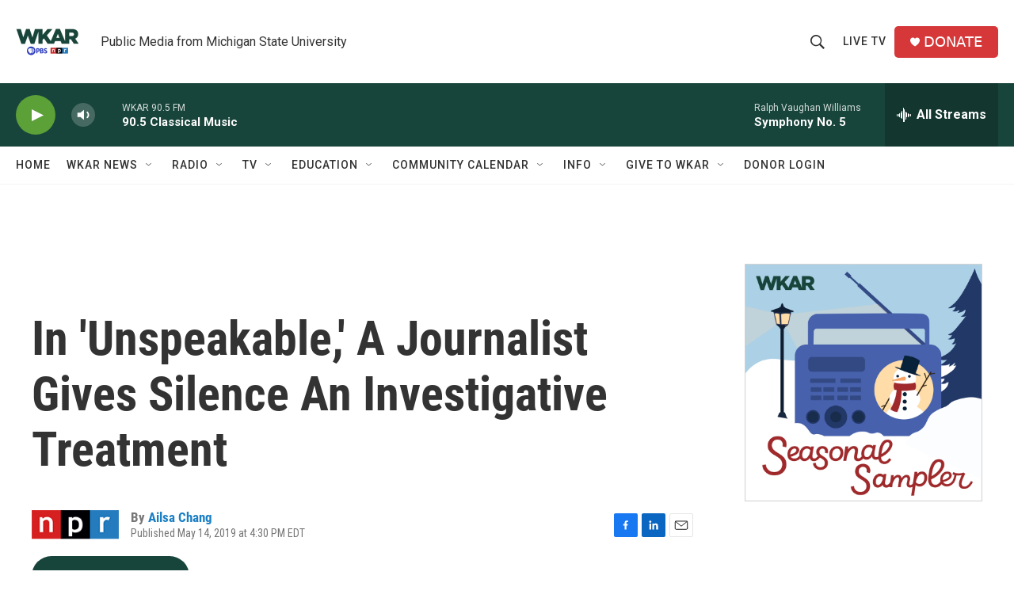

--- FILE ---
content_type: text/html; charset=utf-8
request_url: https://www.google.com/recaptcha/api2/aframe
body_size: 267
content:
<!DOCTYPE HTML><html><head><meta http-equiv="content-type" content="text/html; charset=UTF-8"></head><body><script nonce="IXFb16igsvSG4pvE9IyvUw">/** Anti-fraud and anti-abuse applications only. See google.com/recaptcha */ try{var clients={'sodar':'https://pagead2.googlesyndication.com/pagead/sodar?'};window.addEventListener("message",function(a){try{if(a.source===window.parent){var b=JSON.parse(a.data);var c=clients[b['id']];if(c){var d=document.createElement('img');d.src=c+b['params']+'&rc='+(localStorage.getItem("rc::a")?sessionStorage.getItem("rc::b"):"");window.document.body.appendChild(d);sessionStorage.setItem("rc::e",parseInt(sessionStorage.getItem("rc::e")||0)+1);localStorage.setItem("rc::h",'1765599388808');}}}catch(b){}});window.parent.postMessage("_grecaptcha_ready", "*");}catch(b){}</script></body></html>